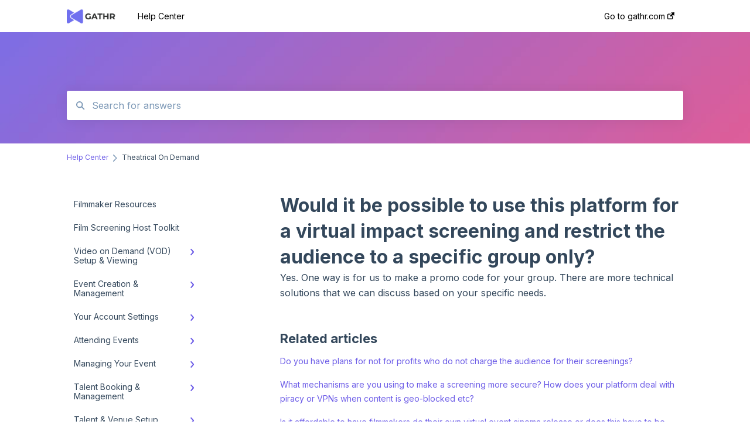

--- FILE ---
content_type: text/html; charset=UTF-8
request_url: https://support.gathr.com/would-it-be-possible-to-use-this-platform-for-a-virtual-impact-screening-and-restrict-the-audience-to-a-specific-group-only
body_size: 8301
content:
<!doctype html><html lang="en"><head>
    
    <meta charset="utf-8">
    
    <title>
      Would it be possible to use this platform for a virtual impact screening and restrict the audience to a specific group only?
    </title>
    
    <meta name="description" content="Would it be possible to use this platform for a virtual impact screening and restrict the audience to a specific group only?">
    <meta name="viewport" content="width=device-width, initial-scale=1">

    
    <meta property="og:description" content="">
    <meta property="og:title" content="Would it be possible to use this platform for a virtual impact screening and restrict the audience to a specific group only?">
    <meta name="twitter:description" content="">
    <meta name="twitter:title" content="Would it be possible to use this platform for a virtual impact screening and restrict the audience to a specific group only?">

    

    
    <link rel="stylesheet" href="/hs/hsstatic/ContentIcons/static-1.198/fontawesome/5.0.10/css/fontawesome-all.min.css">
<style>
a.cta_button{-moz-box-sizing:content-box !important;-webkit-box-sizing:content-box !important;box-sizing:content-box !important;vertical-align:middle}.hs-breadcrumb-menu{list-style-type:none;margin:0px 0px 0px 0px;padding:0px 0px 0px 0px}.hs-breadcrumb-menu-item{float:left;padding:10px 0px 10px 10px}.hs-breadcrumb-menu-divider:before{content:'›';padding-left:10px}.hs-featured-image-link{border:0}.hs-featured-image{float:right;margin:0 0 20px 20px;max-width:50%}@media (max-width: 568px){.hs-featured-image{float:none;margin:0;width:100%;max-width:100%}}.hs-screen-reader-text{clip:rect(1px, 1px, 1px, 1px);height:1px;overflow:hidden;position:absolute !important;width:1px}
</style>

<style>
  @font-face {
    font-family: "Inter";
    font-weight: 400;
    font-style: normal;
    font-display: swap;
    src: url("/_hcms/googlefonts/Inter/regular.woff2") format("woff2"), url("/_hcms/googlefonts/Inter/regular.woff") format("woff");
  }
  @font-face {
    font-family: "Inter";
    font-weight: 700;
    font-style: normal;
    font-display: swap;
    src: url("/_hcms/googlefonts/Inter/700.woff2") format("woff2"), url("/_hcms/googlefonts/Inter/700.woff") format("woff");
  }
</style>

    

    
    <link rel="canonical" href="https://support.gathr.com/would-it-be-possible-to-use-this-platform-for-a-virtual-impact-screening-and-restrict-the-audience-to-a-specific-group-only">


<meta property="og:url" content="https://support.gathr.com/would-it-be-possible-to-use-this-platform-for-a-virtual-impact-screening-and-restrict-the-audience-to-a-specific-group-only">
<meta http-equiv="content-language" content="en">



    
      <link rel="shortcut icon" href="https://support.gathr.com/hubfs/Gathr%20New%20Logo%20-%20Icon%20Purple%20-%20FINAL.png">
    
    <link href="//7052064.fs1.hubspotusercontent-na1.net/hubfs/7052064/hub_generated/template_assets/DEFAULT_ASSET/1767118688459/template_main.css" rel="stylesheet">
    <link href="//7052064.fs1.hubspotusercontent-na1.net/hubfs/7052064/hub_generated/template_assets/DEFAULT_ASSET/1767118684047/template__support-form.min.css" rel="stylesheet">
    <script type="text/javascript" src="//7052064.fs1.hubspotusercontent-na1.net/hubfs/7052064/hub_generated/template_assets/DEFAULT_ASSET/1767118686460/template_kbdom.min.js"></script>
    <style type="text/css" data-preview-theme="true">
      .kb-article, .kb-search__suggestions__article-content, .kb-search-results__description {
        font-family: 'Inter';
      }
      h1, h2, h3, h3 a, h4, h4 a, h5, h6, .kb__text-link, .kb__text-link-small, .kb-header, .kb-sticky-footer,
      .kb-search__suggestions__article-title, .kb-search-results__title,
      #hs_form_target_kb_support_form input.hs-button, #hs_form_target_kb_support_form label, input, select, textarea, #hs_form_target_kb_support_form .hs-field-desc, #hs_form_target_kb_support_form .hs-richtext p {
        font-family: 'Inter';
      }
      a,
      .kb-search__suggestions__breadcrumb,
      .kb-header__nav .kbui-dropdown__link {
        color: #6c5ce7;
      }
      .kb-header,
      .kb-header a,
      .kb-header button.kb-button--link {
        color: #000000;
      }
      .kb-header svg * {
        fill: #000000;
      }
      .kb-search-section {
        background-color: #ffffff;
      }
      .kb-search-section__title {
        color: #ffffff;
      }
      .kb-search-section-with-image {
        background-image: url(https://support.gathr.com/hubfs/Header%20background.jpg);
        background-size: cover;
        color: #ffffff;
        position: relative;
      }
      .kb-search-section-with-gradient {
        background-color: ;
        background-image: linear-gradient(180deg, #ffffff 0%, transparent 97%);
      }
      .kb-mobile-search-section {
        background-color: #6c5ce7;
      }
      .kb-search__suggestions a:hover,
      .kb-search__suggestions a:focus,
      .kb-category-menu li.active > a,
      .kb-category-menu li > a:hover {
        background-color: rgba(108, 92, 231, .1);
      }
      .kb-theme--cards .kb-category-menu li.active > a,
      .kb-theme--cards .kb-category-menu li > a:hover {
        background-color: transparent;
      }
      .kb-breadcrumbs > ol > li > span,
      .kb-breadcrumbs > ol > li > a > span,
      .kb-breadcrumbs > .kb-breadcrumbs__mobile-back a {
        font-family: 'Inter';
      }
      .kb-breadcrumbs__arrow--left * {
        fill: #6c5ce7
      }
      .kb-sidebar .kb-category-menu a,
      .kb-mobile-menu .kb-mobile-menu__current-page,
      .kb-mobile-menu ul > li > a {
        font-family: 'Inter';
      }
      .kb-header__logo img {
        max-height: 50px;
      }
      .kb-footer__logo img {
        max-height: 55px;
      }
      /* SVG SUPPORT */
      .kb-header__logo img[src$=".svg"] {
        height: 50px;
      }
      .kb-footer__logo img[src$=".svg"] {
        height: 55px;
      }
      /* MOBILE STYLES */
      .kb-mobile-menu,
      .kb-mobile-search__bar {
        background-color: #6c5ce7;
      }
      .kb-mobile-menu a,
      .kb-mobile-menu__current-page,
      .kb-mobile-search__input,
      .kb-search--open .kb-mobile-search__input {
        color: #FFFFFF
      }
      .kb-mobile-search__input::-webkit-input-placeholder {
        color: #FFFFFF
      }
      .kb-mobile-search__input::-moz-placeholder {
        color: #FFFFFF
      }
      .kb-mobile-search__input:-ms-input-placeholder {
        color: #FFFFFF
      }
      .kb-mobile-search__input:-moz-placeholder {
        color: #FFFFFF
      }
      .kb-mobile-search__mag * {
        fill: #FFFFFF
      }
      .kb-mobile-menu__arrow *,
      .kb-mobile-search__close * {
        stroke: #FFFFFF
      }
      @media (max-width: 767px) {
        .kb-header__nav {
          background-color: #6c5ce7
        }
        .kb-header,
        .kb-header a {
          color: #FFFFFF;
        }
        .kb-header svg * {
          fill: #FFFFFF;
        }
        .kb-theme--content.kb-page--index .kb-header__nav-toggle svg *,
        .kb-theme--content.kb-page--index .kb-header__nav-close svg *,
        .kb-theme--tiles.kb-page--index .kb-header__nav-toggle svg *,
        .kb-theme--tiles.kb-page--index .kb-header__nav-close svg *,
        .kb-theme--minimal .kb-header__nav-toggle svg *,
        .kb-theme--minimal .kb-header__nav-close svg *,
        .kb-theme--cards .kb-header__nav-toggle svg *,
        .kb-theme--cards .kb-header__nav-close svg *,
        .kb-theme--default .kb-header__nav-toggle svg *,
        .kb-theme--default .kb-header__nav-close svg * {
          fill: #000000;
        }
      }
    </style>
  <meta name="generator" content="HubSpot"></head>
  <body class="kb-theme--cards ">
    <header>
      
      
  

  

  

  <div class="kb-header" data-preview-id="kb-header">
    <div class="kb-header-inner" id="kb-header">
      <div class="kb-header__logo">
        
          <a href="http://gathr.com">
            <img src="https://support.gathr.com/hs-fs/hubfs/gathr_logo_hubspot.png?height=120&amp;name=gathr_logo_hubspot.png" alt="company logo">
          </a>
        
      </div>
      <a class="kb-header__title" href="/">
        Help Center
      </a>
      <nav id="kb-header__nav" class="kb-header__nav" role="navigation">
        <ul>
          
          
            
<li class="kb-header__company-website-link">
  <a href="https://gathr.com" target="_blank" rel="noopener">
    Go to gathr.com
    <svg width="12" height="12" xmlns="http://www.w3.org/2000/svg">
      <path d="M8.11 10.223V7.0472l1.308-1.3077v4.4835c0 .9323-.7628 1.6952-1.6953 1.6952H1.6952C.7628 11.9182 0 11.1553 0 10.223V4.1955C0 3.2628.7628 2.5 1.6952 2.5h4.4833L4.8707 3.8082H1.6952c-.2099 0-.3872.1771-.3872.3873v6.0275c0 .2098.1773.387.3872.387h6.0275c.21 0 .3873-.1772.3873-.387zM5.9428.4417L12.0137 0l-.442 6.0708L9.6368 4.136 6.0925 7.68 4.3333 5.9207l3.544-3.5442L5.9428.4417z" fill="#6c5ce7" />
    </svg>
  </a>
</li>

          
          
          
          
        </ul>
      </nav>
      
      <div class="kb-header__nav-controls-container">
        <button id="kb-header__close-target" class="kb-header__nav-close" role="button" aria-label="Close main navigation menu" aria-controls="kb-header__nav kb-header__langs-nav">
          <span class="kb-icon close" aria-hidden="true">
            <svg width="16" height="17" xmlns="http://www.w3.org/2000/svg">
              <g fill="#2D3E50" fill-rule="nonzero">
                <path d="M15.07107 1.42893c.59587.59588.88893 1.23239.0505 2.07081L2.99975 15.62158c-.83842.83842-1.48089.5394-2.0708-.05051C.33305 14.97519.04 14.33868.87841 13.50026L13.00026 1.37842c.83842-.83842 1.48089-.5394 2.0708.05051z" />
                <path d="M15.07107 15.57107c-.59588.59587-1.23239.88893-2.07081.0505L.87842 3.49975C.04 2.66132.33902 2.01885.92893 1.42894 1.52481.83305 2.16132.54 2.99974 1.37841l12.12184 12.12184c.83842.83842.5394 1.48089-.05051 2.0708z" />
              </g>
            </svg>
          </span>
        </button>
        
        <button id="kb-header__main-nav-target" class="kb-header__nav-toggle" role="button" aria-label="Open main navigation menu" aria-controls="kb-header__nav">
          <span class="kb-icon menu">
            <svg width="25" height="17" xmlns="http://www.w3.org/2000/svg">
              <g fill="#2D3E50" fill-rule="nonzero">
                <path d="M24.56897 2.295c0 .85-.2931 1.513-1.72414 1.513H2.15517C.72414 3.808.43103 3.1365.43103 2.295c0-.85.2931-1.513 1.72414-1.513h20.68966c1.43103 0 1.72414.6715 1.72414 1.513zM24.56897 8.8315c0 .85-.2931 1.513-1.72414 1.513H2.15517c-1.43103 0-1.72414-.6715-1.72414-1.513 0-.85.2931-1.513 1.72414-1.513h20.68966c1.43103 0 1.72414.6715 1.72414 1.513zM24.56897 15.3595c0 .85-.2931 1.513-1.72414 1.513H2.15517c-1.43103 0-1.72414-.6715-1.72414-1.513 0-.85.2931-1.513 1.72414-1.513h20.68966c1.43103 0 1.72414.6715 1.72414 1.513z" />
              </g>
            </svg>
          </span>
        </button>
    </div>
    </div>
  </div>
  <!-- Mobile Menu -->
  <div class="kb-mobile-search-section">
    <div class="kb-mobile-header">
      <div class="kb-mobile-menu">
        <div class="kb-mobile-menu__current-page">
          
            
              
            
          
            
              
            
          
            
              
            
          
            
              
            
          
            
              
            
          
            
              
            
          
            
              
            
          
            
              
            
          
            
              
            
          
            
              
            
          
            
              
            
          
            
              
              Theatrical On Demand
              
            
          
            
              
            
          
            
              
            
          
            
              
            
          
            
              
            
          
            
              
            
          
          <svg class="kb-mobile-menu__arrow" width="12" height="7" xmlns="http://www.w3.org/2000/svg">
            <path d="M10.6817 1.6816l-4.5364 4-4.5364-3.9315" stroke="#00A38D" stroke-width="2" fill="none" fill-rule="evenodd" stroke-linecap="round" stroke-linejoin="round" />
          </svg>
        </div>
        <ul>
          
          <li>
            
            
            <a href="/filmmaker-resources">
              Filmmaker Resources
            </a>
            <ul>
              
            </ul>
          </li>
          
          <li>
            
            
            <a href="/film-screening-host-toolkit">
              Film Screening Host Toolkit
            </a>
            <ul>
              
            </ul>
          </li>
          
          <li>
            
            
            <a href="/video-on-demand-vod-setup-viewing">
              Video on Demand (VOD) Setup &amp; Viewing
            </a>
            <ul>
              
              
              
              <li>
                <a href="/video-on-demand-vod-setup-viewing#watching-a-vod">
                  Watching a VOD
                </a>
              </li>
              
              
              
              <li>
                <a href="/video-on-demand-vod-setup-viewing#creating-a-vod">
                  Creating a VOD
                </a>
              </li>
              
            </ul>
          </li>
          
          <li>
            
            
            <a href="/event-creation-management">
              Event Creation &amp; Management
            </a>
            <ul>
              
              
              
              <li>
                <a href="/event-creation-management#payments-and-fees">
                  Payments and Fees
                </a>
              </li>
              
              
              
              <li>
                <a href="/event-creation-management#why-gathr">
                  Why Gathr?
                </a>
              </li>
              
              
              
              <li>
                <a href="/event-creation-management#fundraising">
                  Fundraising
                </a>
              </li>
              
              
              
              <li>
                <a href="/event-creation-management#policies-misc">
                  Policies &amp; Misc
                </a>
              </li>
              
              
              
              <li>
                <a href="/event-creation-management#marketing-pr">
                  Marketing &amp; PR
                </a>
              </li>
              
            </ul>
          </li>
          
          <li>
            
            
            <a href="/your-account-settings">
              Your Account Settings
            </a>
            <ul>
              
              
              
              <li>
                <a href="/your-account-settings#account-settings">
                  Account Settings
                </a>
              </li>
              
              
              
              <li>
                <a href="/your-account-settings#profile-preferences">
                  Profile Preferences
                </a>
              </li>
              
              
              
              <li>
                <a href="/your-account-settings#managing-profiles">
                  Managing Profiles
                </a>
              </li>
              
              
              
              <li>
                <a href="/your-account-settings#booking-preferences">
                  Booking Preferences
                </a>
              </li>
              
            </ul>
          </li>
          
          <li>
            
            
            <a href="/attending-events">
              Attending Events
            </a>
            <ul>
              
              
              
              <li>
                <a href="/attending-events#ticket-holders">
                  Ticket Holders
                </a>
              </li>
              
            </ul>
          </li>
          
          <li>
            
            
            <a href="/managing-your-event">
              Managing Your Event
            </a>
            <ul>
              
              
              
              <li>
                <a href="/managing-your-event#virtual-event-settings">
                  Virtual Event Settings
                </a>
              </li>
              
              
              
              <li>
                <a href="/managing-your-event#event-creation">
                  Event Creation
                </a>
              </li>
              
              
              
              <li>
                <a href="/managing-your-event#about-events">
                  About Events
                </a>
              </li>
              
              
              
              <li>
                <a href="/managing-your-event#event-page-management">
                  Event Page Management
                </a>
              </li>
              
              
              
              <li>
                <a href="/managing-your-event#cancellations">
                  Cancellations
                </a>
              </li>
              
              
              
              <li>
                <a href="/managing-your-event#event-marketing">
                  Event Marketing
                </a>
              </li>
              
            </ul>
          </li>
          
          <li>
            
            
            <a href="/talent-booking-management">
              Talent Booking &amp; Management
            </a>
            <ul>
              
              
              
              <li>
                <a href="/talent-booking-management#booking-talent">
                  Booking Talent
                </a>
              </li>
              
              
              
              <li>
                <a href="/talent-booking-management#booking-faq">
                  Booking FAQ
                </a>
              </li>
              
              
              
              <li>
                <a href="/talent-booking-management#about-bookings">
                  About Bookings
                </a>
              </li>
              
              
              
              <li>
                <a href="/talent-booking-management#manage-your-bookings">
                  Manage Your Bookings
                </a>
              </li>
              
            </ul>
          </li>
          
          <li>
            
            
            <a href="/talent-venue-setup">
              Talent &amp; Venue Setup
            </a>
            <ul>
              
              
              
              <li>
                <a href="/talent-venue-setup#profiles">
                  Profiles
                </a>
              </li>
              
              
              
              <li>
                <a href="/talent-venue-setup#marketing-pr">
                  Marketing &amp; PR
                </a>
              </li>
              
              
              
              <li>
                <a href="/talent-venue-setup#offerings">
                  Offerings
                </a>
              </li>
              
            </ul>
          </li>
          
          <li>
            
            
            <a href="/policies-payments-communication">
              Policies, Payments, &amp; Communication
            </a>
            <ul>
              
              
              
              <li>
                <a href="/policies-payments-communication#transactions-payments">
                  Transactions &amp; Payments
                </a>
              </li>
              
              
              
              <li>
                <a href="/policies-payments-communication#communication">
                  Communication
                </a>
              </li>
              
              
              
              <li>
                <a href="/policies-payments-communication#off-platform-policy">
                  Off-Platform Policy
                </a>
              </li>
              
            </ul>
          </li>
          
          <li>
            
            
            <a href="/host-profile-resources">
              Host Profile Resources
            </a>
            <ul>
              
              
              
              <li>
                <a href="/host-profile-resources#marketing-pr">
                  Marketing &amp; PR
                </a>
              </li>
              
              
              
              <li>
                <a href="/host-profile-resources#general">
                  General
                </a>
              </li>
              
            </ul>
          </li>
          
          <li class="active open">
            
            
            <a href="/theatrical-on-demand">
              Theatrical On Demand
            </a>
            <ul>
              
            </ul>
          </li>
          
          <li>
            
            
            <a href="/gathr-at-home">
              Gathr At Home™
            </a>
            <ul>
              
            </ul>
          </li>
          
          <li>
            
            
            <a href="/coming-soon">
              Coming Soon
            </a>
            <ul>
              
            </ul>
          </li>
          
          <li>
            
            
            <a href="/features">
              Features
            </a>
            <ul>
              
            </ul>
          </li>
          
          <li>
            
            
            <a href="/zoom">
              Zoom
            </a>
            <ul>
              
            </ul>
          </li>
          
          <li>
            
            
            <a href="/events-on-demand">
              Events On Demand™
            </a>
            <ul>
              
            </ul>
          </li>
          
        </ul>
      </div>
      <div class="kb-mobile-search kb-search" kb-language-tag="en" kb-group-id="46076702383">
        <div class="kb-mobile-search__placeholder"></div>
        <div class="kb-mobile-search__box">
          <div class="kb-mobile-search__bar">
            <svg class="kb-mobile-search__mag" width="15" height="15" xmlns="http://www.w3.org/2000/svg">
              <path d="M14.02 12.672l-3.64-3.64a5.687 5.687 0 0 0 1.06-3.312A5.726 5.726 0 0 0 5.72 0 5.726 5.726 0 0 0 0 5.72a5.726 5.726 0 0 0 5.72 5.72 5.687 5.687 0 0 0 3.311-1.06l3.641 3.64a.95.95 0 0 0 1.348 0 .953.953 0 0 0 0-1.348zm-8.3-3.139a3.813 3.813 0 1 1 0-7.626 3.813 3.813 0 0 1 0 7.626z" fill="#4A4A4A" fill-rule="evenodd" />
            </svg>
            <form action="/kb-search-results">
              <input type="text" class="kb-mobile-search__input kb-search__input" name="term" autocomplete="off" placeholder="Search for answers">
              <input type="hidden" name="ref" value="63214871974">
            </form>
            <svg class="kb-mobile-search__close" width="14" height="14" xmlns="http://www.w3.org/2000/svg">
              <g stroke="#4A4A4A" stroke-width="2" fill="none" fill-rule="evenodd" stroke-linecap="round" stroke-linejoin="round">
                <path d="M1 12.314L12.314 1M12.314 12.314L1 1" />
              </g>
            </svg>
          </div>
          <ul class="kb-search__suggestions"></ul>
        </div>
      </div>
    </div>
  </div>

  <script>
    kbDom.whenReady(function() {
          // Mobile Nav Menu
          var mobileToggle = function() {
            var navMenuOpen = document.getElementById('kb-header__main-nav-target');
            var langNavOpen = document.getElementById('kb-header__langs-nav-target');
            var navClose = document.getElementById('kb-header__close-target');

            navMenuOpen.addEventListener('click',function() {
              document.body.classList.toggle('kb-header__main-nav-open');
            });

            if (langNavOpen) {
            langNavOpen.addEventListener('click',function() {
              document.body.classList.toggle('kb-header__lang-nav-open');
            });
            }

            navClose.addEventListener('click',function() {
              document.body.classList.remove('kb-header__main-nav-open');
              document.body.classList.remove('kb-header__lang-nav-open');
            });

          };
          window.addEventListener('click', mobileToggle);
          mobileToggle();

      kbDom.initDropdown(document.querySelector('[data-kbui-dropdown-contents="lang-switcher"]'))

      // Mobile Cat Menu
      document.querySelector('.kb-mobile-menu__current-page').addEventListener('click',function() {
        document.querySelector('.kb-mobile-header').classList.toggle('menu-open');
      });
      document.querySelector('.kb-mobile-search__mag').addEventListener('click',function() {
        document.querySelector('.kb-mobile-header').classList.toggle('search-open');
        if (document.querySelector('.kb-mobile-header').classList.contains('search-open')) {
          document.querySelector('.kb-mobile-search__input').focus();
        }
      });
      document.querySelector('.kb-mobile-search__close').addEventListener('click',function() {
        document.querySelector('.kb-mobile-header').classList.remove('search-open');
      });
    });
  </script>
      
<div class="kb-search-section kb-search-section--narrow kb-search-section-with-image  ">
  <div class="kb-search-section__content content-container">
    <div class="kb-search" kb-language-tag="en" kb-group-id="46076702383">
      <div class="kb-search__placeholder"></div>
      <div class="kb-search__box">
        <div class="kb-search__bar">
          <svg class="kb-search__mag" width="15" height="15" xmlns="http://www.w3.org/2000/svg">
            <path d="M14.02 12.672l-3.64-3.64a5.687 5.687 0 0 0 1.06-3.312A5.726 5.726 0 0 0 5.72 0 5.726 5.726 0 0 0 0 5.72a5.726 5.726 0 0 0 5.72 5.72 5.687 5.687 0 0 0 3.311-1.06l3.641 3.64a.95.95 0 0 0 1.348 0 .953.953 0 0 0 0-1.348zm-8.3-3.139a3.813 3.813 0 1 1 0-7.626 3.813 3.813 0 0 1 0 7.626z" fill="#4A4A4A" fill-rule="evenodd" />
          </svg>
          <form action="/kb-search-results">
            <input type="text" class="kb-search__input" name="term" autocomplete="off" placeholder="Search for answers" required>
          </form>
          <svg class="kb-search__close" width="14" height="14" xmlns="http://www.w3.org/2000/svg">
            <g stroke="#4A4A4A" stroke-width="2" fill="none" fill-rule="evenodd" stroke-linecap="round" stroke-linejoin="round">
              <path d="M1 12.314L12.314 1M12.314 12.314L1 1" />
            </g>
          </svg>
        </div>
        <ul class="kb-search__suggestions"></ul>
      </div>
    </div>
  </div>
</div>
      
    </header>
    <main data-preview-id="kb-article-main">
      
<div class="content-container-outer">
  <div class="content-container">
    
<div class="kb-breadcrumbs">
  <div class="kb-breadcrumbs__mobile-back">
    <svg class="kb-breadcrumbs__arrow kb-breadcrumbs__arrow--left" width="7" height="12" xmlns="http://www.w3.org/2000/svg">
      <path d="M.055 5.7194c.018-.045.0518-.0835.0795-.125.0166-.0255.0322-.052.0489-.0775.007-.011.0116-.024.0216-.034L5.2426.2328c.2877-.3.7662-.3115 1.0685-.026a.7468.7468 0 0 1 .0262 1.0605L1.7954 6l4.5419 4.733a.7462.7462 0 0 1-.0262 1.0601.7563.7563 0 0 1-.5214.207.7568.7568 0 0 1-.547-.2325L.205 6.5174c-.01-.0105-.0146-.023-.0216-.0345-.0167-.025-.0323-.0515-.0489-.077-.0277-.0415-.0615-.08-.0796-.125-.0186-.0455-.0222-.0935-.0312-.141C.0147 6.0934 0 6.0474 0 5.9999c0-.047.0146-.093.0237-.1395.009-.0475.0126-.096.0312-.141" fill="#7C98B6" fill-rule="evenodd" />
    </svg>
    <a href="/">Back to home</a>
  </div>
  <ol itemscope itemtype="http://schema.org/BreadcrumbList">
    <li itemprop="itemListElement" itemscope itemtype="http://schema.org/ListItem">
      <a itemprop="item" href="/">
        <span itemprop="name">Help Center</span>
      </a>
      <meta itemprop="position" content="1">
    </li>
    
      
        
      
        
      
        
      
        
      
        
      
        
      
        
      
        
      
        
      
        
      
        
      
        
          <svg class="kb-breadcrumbs__arrow kb-breadcrumbs__arrow--right" width="7" height="12" xmlns="http://www.w3.org/2000/svg">
            <path d="M6.4905 5.7194c-.018-.045-.0518-.0835-.0795-.125-.0167-.0255-.0323-.052-.049-.0775-.007-.011-.0115-.024-.0216-.034L1.3028.2328c-.2876-.3-.7662-.3115-1.0684-.026a.7468.7468 0 0 0-.0262 1.0605L4.75 6l-4.542 4.733a.7462.7462 0 0 0 .0263 1.0601.7563.7563 0 0 0 .5213.207.7568.7568 0 0 0 .5471-.2325l5.0376-5.2501c.0101-.0105.0146-.023.0217-.0345.0166-.025.0322-.0515.0489-.077.0277-.0415.0614-.08.0795-.125.0187-.0455.0222-.0935.0313-.141.009-.0465.0237-.0925.0237-.14 0-.047-.0147-.093-.0237-.1395-.009-.0475-.0126-.096-.0313-.141" fill="#7C98B6" fill-rule="evenodd" />
          </svg>
          <li itemprop="itemListElement" itemscope itemtype="http://schema.org/ListItem">
            
              <span itemprop="name">Theatrical On Demand</span>
            
            <meta itemprop="position" content="2">
          </li>
          
        
      
        
      
        
      
        
      
        
      
        
      
    
  </ol>
</div>
    <div class="main-body">
      <div class="kb-sidebar">
        
<div class="kb-category-menu">
  <ul>
    
    <li>
        
        
      <a href="/filmmaker-resources">
        <div class="kb-category-menu-option" data-id="190409605196">
          <span class="kb-category-menu-option__color-bar" style="background-color: #6c5ce7;"></span>
          Filmmaker Resources
        </div>
        
      </a>
      <ul>
        
      </ul>
    </li>
    
    <li>
        
        
      <a href="/film-screening-host-toolkit">
        <div class="kb-category-menu-option" data-id="190409495657">
          <span class="kb-category-menu-option__color-bar" style="background-color: #6c5ce7;"></span>
          Film Screening Host Toolkit
        </div>
        
      </a>
      <ul>
        
      </ul>
    </li>
    
    <li>
        
        
      <a href="/video-on-demand-vod-setup-viewing">
        <div class="kb-category-menu-option" data-id="81666710601">
          <span class="kb-category-menu-option__color-bar" style="background-color: #6c5ce7;"></span>
          Video on Demand (VOD) Setup &amp; Viewing
        </div>
        
        <div>
          <svg width="12" height="7" xmlns="http://www.w3.org/2000/svg">
            <path d="M10.6817 1.6816l-4.5364 4-4.5364-3.9315" stroke="#6c5ce7" stroke-width="2" fill="none" fill-rule="evenodd" stroke-linecap="round" stroke-linejoin="round" />
          </svg>
        </div>
        
      </a>
      <ul>
        
        <li data-id="190413248109">
          
          
          <a href="/video-on-demand-vod-setup-viewing#watching-a-vod">
            <span class="kb-category-menu-option__color-bar" style="background-color: #6c5ce7;"></span>
            Watching a VOD
          </a>
        </li>
        
        <li data-id="190413249055">
          
          
          <a href="/video-on-demand-vod-setup-viewing#creating-a-vod">
            <span class="kb-category-menu-option__color-bar" style="background-color: #6c5ce7;"></span>
            Creating a VOD
          </a>
        </li>
        
      </ul>
    </li>
    
    <li>
        
        
      <a href="/event-creation-management">
        <div class="kb-category-menu-option" data-id="49804528656">
          <span class="kb-category-menu-option__color-bar" style="background-color: #6c5ce7;"></span>
          Event Creation &amp; Management
        </div>
        
        <div>
          <svg width="12" height="7" xmlns="http://www.w3.org/2000/svg">
            <path d="M10.6817 1.6816l-4.5364 4-4.5364-3.9315" stroke="#6c5ce7" stroke-width="2" fill="none" fill-rule="evenodd" stroke-linecap="round" stroke-linejoin="round" />
          </svg>
        </div>
        
      </a>
      <ul>
        
        <li data-id="49804528662">
          
          
          <a href="/event-creation-management#payments-and-fees">
            <span class="kb-category-menu-option__color-bar" style="background-color: #6c5ce7;"></span>
            Payments and Fees
          </a>
        </li>
        
        <li data-id="49804528682">
          
          
          <a href="/event-creation-management#why-gathr">
            <span class="kb-category-menu-option__color-bar" style="background-color: #6c5ce7;"></span>
            Why Gathr?
          </a>
        </li>
        
        <li data-id="49809829524">
          
          
          <a href="/event-creation-management#fundraising">
            <span class="kb-category-menu-option__color-bar" style="background-color: #6c5ce7;"></span>
            Fundraising
          </a>
        </li>
        
        <li data-id="49809829549">
          
          
          <a href="/event-creation-management#policies-misc">
            <span class="kb-category-menu-option__color-bar" style="background-color: #6c5ce7;"></span>
            Policies &amp; Misc
          </a>
        </li>
        
        <li data-id="49804528722">
          
          
          <a href="/event-creation-management#marketing-pr">
            <span class="kb-category-menu-option__color-bar" style="background-color: #6c5ce7;"></span>
            Marketing &amp; PR
          </a>
        </li>
        
      </ul>
    </li>
    
    <li>
        
        
      <a href="/your-account-settings">
        <div class="kb-category-menu-option" data-id="49804528664">
          <span class="kb-category-menu-option__color-bar" style="background-color: #6c5ce7;"></span>
          Your Account Settings
        </div>
        
        <div>
          <svg width="12" height="7" xmlns="http://www.w3.org/2000/svg">
            <path d="M10.6817 1.6816l-4.5364 4-4.5364-3.9315" stroke="#6c5ce7" stroke-width="2" fill="none" fill-rule="evenodd" stroke-linecap="round" stroke-linejoin="round" />
          </svg>
        </div>
        
      </a>
      <ul>
        
        <li data-id="49804528718">
          
          
          <a href="/your-account-settings#account-settings">
            <span class="kb-category-menu-option__color-bar" style="background-color: #6c5ce7;"></span>
            Account Settings
          </a>
        </li>
        
        <li data-id="49804528666">
          
          
          <a href="/your-account-settings#profile-preferences">
            <span class="kb-category-menu-option__color-bar" style="background-color: #6c5ce7;"></span>
            Profile Preferences
          </a>
        </li>
        
        <li data-id="49804528907">
          
          
          <a href="/your-account-settings#managing-profiles">
            <span class="kb-category-menu-option__color-bar" style="background-color: #6c5ce7;"></span>
            Managing Profiles
          </a>
        </li>
        
        <li data-id="49809860409">
          
          
          <a href="/your-account-settings#booking-preferences">
            <span class="kb-category-menu-option__color-bar" style="background-color: #6c5ce7;"></span>
            Booking Preferences
          </a>
        </li>
        
      </ul>
    </li>
    
    <li>
        
        
      <a href="/attending-events">
        <div class="kb-category-menu-option" data-id="49731211869">
          <span class="kb-category-menu-option__color-bar" style="background-color: #6c5ce7;"></span>
          Attending Events
        </div>
        
        <div>
          <svg width="12" height="7" xmlns="http://www.w3.org/2000/svg">
            <path d="M10.6817 1.6816l-4.5364 4-4.5364-3.9315" stroke="#6c5ce7" stroke-width="2" fill="none" fill-rule="evenodd" stroke-linecap="round" stroke-linejoin="round" />
          </svg>
        </div>
        
      </a>
      <ul>
        
        <li data-id="49809860407">
          
          
          <a href="/attending-events#ticket-holders">
            <span class="kb-category-menu-option__color-bar" style="background-color: #6c5ce7;"></span>
            Ticket Holders
          </a>
        </li>
        
      </ul>
    </li>
    
    <li>
        
        
      <a href="/managing-your-event">
        <div class="kb-category-menu-option" data-id="49728686179">
          <span class="kb-category-menu-option__color-bar" style="background-color: #6c5ce7;"></span>
          Managing Your Event
        </div>
        
        <div>
          <svg width="12" height="7" xmlns="http://www.w3.org/2000/svg">
            <path d="M10.6817 1.6816l-4.5364 4-4.5364-3.9315" stroke="#6c5ce7" stroke-width="2" fill="none" fill-rule="evenodd" stroke-linecap="round" stroke-linejoin="round" />
          </svg>
        </div>
        
      </a>
      <ul>
        
        <li data-id="49804528658">
          
          
          <a href="/managing-your-event#virtual-event-settings">
            <span class="kb-category-menu-option__color-bar" style="background-color: #6c5ce7;"></span>
            Virtual Event Settings
          </a>
        </li>
        
        <li data-id="49804528670">
          
          
          <a href="/managing-your-event#event-creation">
            <span class="kb-category-menu-option__color-bar" style="background-color: #6c5ce7;"></span>
            Event Creation
          </a>
        </li>
        
        <li data-id="49804528674">
          
          
          <a href="/managing-your-event#about-events">
            <span class="kb-category-menu-option__color-bar" style="background-color: #6c5ce7;"></span>
            About Events
          </a>
        </li>
        
        <li data-id="49804528680">
          
          
          <a href="/managing-your-event#event-page-management">
            <span class="kb-category-menu-option__color-bar" style="background-color: #6c5ce7;"></span>
            Event Page Management
          </a>
        </li>
        
        <li data-id="49809829446">
          
          
          <a href="/managing-your-event#cancellations">
            <span class="kb-category-menu-option__color-bar" style="background-color: #6c5ce7;"></span>
            Cancellations
          </a>
        </li>
        
        <li data-id="49809860443">
          
          
          <a href="/managing-your-event#event-marketing">
            <span class="kb-category-menu-option__color-bar" style="background-color: #6c5ce7;"></span>
            Event Marketing
          </a>
        </li>
        
      </ul>
    </li>
    
    <li>
        
        
      <a href="/talent-booking-management">
        <div class="kb-category-menu-option" data-id="49809829442">
          <span class="kb-category-menu-option__color-bar" style="background-color: #6c5ce7;"></span>
          Talent Booking &amp; Management
        </div>
        
        <div>
          <svg width="12" height="7" xmlns="http://www.w3.org/2000/svg">
            <path d="M10.6817 1.6816l-4.5364 4-4.5364-3.9315" stroke="#6c5ce7" stroke-width="2" fill="none" fill-rule="evenodd" stroke-linecap="round" stroke-linejoin="round" />
          </svg>
        </div>
        
      </a>
      <ul>
        
        <li data-id="49804528660">
          
          
          <a href="/talent-booking-management#booking-talent">
            <span class="kb-category-menu-option__color-bar" style="background-color: #6c5ce7;"></span>
            Booking Talent
          </a>
        </li>
        
        <li data-id="49804528724">
          
          
          <a href="/talent-booking-management#booking-faq">
            <span class="kb-category-menu-option__color-bar" style="background-color: #6c5ce7;"></span>
            Booking FAQ
          </a>
        </li>
        
        <li data-id="49809860405">
          
          
          <a href="/talent-booking-management#about-bookings">
            <span class="kb-category-menu-option__color-bar" style="background-color: #6c5ce7;"></span>
            About Bookings
          </a>
        </li>
        
        <li data-id="49809860446">
          
          
          <a href="/talent-booking-management#manage-your-bookings">
            <span class="kb-category-menu-option__color-bar" style="background-color: #6c5ce7;"></span>
            Manage Your Bookings
          </a>
        </li>
        
      </ul>
    </li>
    
    <li>
        
        
      <a href="/talent-venue-setup">
        <div class="kb-category-menu-option" data-id="49804528668">
          <span class="kb-category-menu-option__color-bar" style="background-color: #6c5ce7;"></span>
          Talent &amp; Venue Setup
        </div>
        
        <div>
          <svg width="12" height="7" xmlns="http://www.w3.org/2000/svg">
            <path d="M10.6817 1.6816l-4.5364 4-4.5364-3.9315" stroke="#6c5ce7" stroke-width="2" fill="none" fill-rule="evenodd" stroke-linecap="round" stroke-linejoin="round" />
          </svg>
        </div>
        
      </a>
      <ul>
        
        <li data-id="49804528672">
          
          
          <a href="/talent-venue-setup#profiles">
            <span class="kb-category-menu-option__color-bar" style="background-color: #6c5ce7;"></span>
            Profiles
          </a>
        </li>
        
        <li data-id="49804528685">
          
          
          <a href="/talent-venue-setup#marketing-pr">
            <span class="kb-category-menu-option__color-bar" style="background-color: #6c5ce7;"></span>
            Marketing &amp; PR
          </a>
        </li>
        
        <li data-id="49809829680">
          
          
          <a href="/talent-venue-setup#offerings">
            <span class="kb-category-menu-option__color-bar" style="background-color: #6c5ce7;"></span>
            Offerings
          </a>
        </li>
        
      </ul>
    </li>
    
    <li>
        
        
      <a href="/policies-payments-communication">
        <div class="kb-category-menu-option" data-id="49804528684">
          <span class="kb-category-menu-option__color-bar" style="background-color: #6c5ce7;"></span>
          Policies, Payments, &amp; Communication
        </div>
        
        <div>
          <svg width="12" height="7" xmlns="http://www.w3.org/2000/svg">
            <path d="M10.6817 1.6816l-4.5364 4-4.5364-3.9315" stroke="#6c5ce7" stroke-width="2" fill="none" fill-rule="evenodd" stroke-linecap="round" stroke-linejoin="round" />
          </svg>
        </div>
        
      </a>
      <ul>
        
        <li data-id="49809860440">
          
          
          <a href="/policies-payments-communication#transactions-payments">
            <span class="kb-category-menu-option__color-bar" style="background-color: #6c5ce7;"></span>
            Transactions &amp; Payments
          </a>
        </li>
        
        <li data-id="49809874764">
          
          
          <a href="/policies-payments-communication#communication">
            <span class="kb-category-menu-option__color-bar" style="background-color: #6c5ce7;"></span>
            Communication
          </a>
        </li>
        
        <li data-id="161298799713">
          
          
          <a href="/policies-payments-communication#off-platform-policy">
            <span class="kb-category-menu-option__color-bar" style="background-color: #6c5ce7;"></span>
            Off-Platform Policy
          </a>
        </li>
        
      </ul>
    </li>
    
    <li>
        
        
      <a href="/host-profile-resources">
        <div class="kb-category-menu-option" data-id="49809829526">
          <span class="kb-category-menu-option__color-bar" style="background-color: #6c5ce7;"></span>
          Host Profile Resources
        </div>
        
        <div>
          <svg width="12" height="7" xmlns="http://www.w3.org/2000/svg">
            <path d="M10.6817 1.6816l-4.5364 4-4.5364-3.9315" stroke="#6c5ce7" stroke-width="2" fill="none" fill-rule="evenodd" stroke-linecap="round" stroke-linejoin="round" />
          </svg>
        </div>
        
      </a>
      <ul>
        
        <li data-id="49804528720">
          
          
          <a href="/host-profile-resources#marketing-pr">
            <span class="kb-category-menu-option__color-bar" style="background-color: #6c5ce7;"></span>
            Marketing &amp; PR
          </a>
        </li>
        
        <li data-id="49804528726">
          
          
          <a href="/host-profile-resources#general">
            <span class="kb-category-menu-option__color-bar" style="background-color: #6c5ce7;"></span>
            General
          </a>
        </li>
        
      </ul>
    </li>
    
    <li class="open">
        
        
      <a href="/theatrical-on-demand">
        <div class="kb-category-menu-option" data-id="63213963784">
          <span class="kb-category-menu-option__color-bar" style="background-color: #6c5ce7;"></span>
          Theatrical On Demand
        </div>
        
      </a>
      <ul>
        
      </ul>
    </li>
    
    <li>
        
        
      <a href="/gathr-at-home">
        <div class="kb-category-menu-option" data-id="63213963853">
          <span class="kb-category-menu-option__color-bar" style="background-color: #6c5ce7;"></span>
          Gathr At Home™
        </div>
        
      </a>
      <ul>
        
      </ul>
    </li>
    
    <li>
        
        
      <a href="/coming-soon">
        <div class="kb-category-menu-option" data-id="64102695695">
          <span class="kb-category-menu-option__color-bar" style="background-color: #6c5ce7;"></span>
          Coming Soon
        </div>
        
      </a>
      <ul>
        
      </ul>
    </li>
    
    <li>
        
        
      <a href="/features">
        <div class="kb-category-menu-option" data-id="69504908873">
          <span class="kb-category-menu-option__color-bar" style="background-color: #6c5ce7;"></span>
          Features
        </div>
        
      </a>
      <ul>
        
      </ul>
    </li>
    
    <li>
        
        
      <a href="/zoom">
        <div class="kb-category-menu-option" data-id="71979321761">
          <span class="kb-category-menu-option__color-bar" style="background-color: #6c5ce7;"></span>
          Zoom
        </div>
        
      </a>
      <ul>
        
      </ul>
    </li>
    
    <li>
        
        
      <a href="/events-on-demand">
        <div class="kb-category-menu-option" data-id="74481839419">
          <span class="kb-category-menu-option__color-bar" style="background-color: #6c5ce7;"></span>
          Events On Demand™
        </div>
        
      </a>
      <ul>
        
      </ul>
    </li>
    
  </ul>
</div>

<script>
  kbDom.whenReady(function() {
    document.querySelectorAll('.kb-category-menu svg').forEach(function(el) {
      el.addEventListener('click', function(e) {
        e.preventDefault();
        var li = kbDom.closest('li', this);
        if (li) {
          li.classList.toggle('open');
        }
      });
    })
  })
</script>
      </div>
      <div class="kb-content">
        



<div class="kb-article tinymce-content">
  <h1><span id="hs_cos_wrapper_name" class="hs_cos_wrapper hs_cos_wrapper_meta_field hs_cos_wrapper_type_text" style="" data-hs-cos-general-type="meta_field" data-hs-cos-type="text">Would it be possible to use this platform for a virtual impact screening and restrict the audience to a specific group only?</span></h1>
   Yes. One way is for us to make a promo code for your group. There are more technical solutions that we can discuss based on your specific needs.
</div>

<script>
  kbDom.whenReady(function() {
    var smoothScroll = new smoothAnchorsScrolling();

    var articleSmoothScrolling = function() {
      function scrollToAnchor(state) {
        const anchorId = (state && state.anchorId) || null;
        if (!anchorId) {
          return;
        }
        var anchor = document.querySelector(
          '[id="' + anchorId.substring(1) + '"][data-hs-anchor="true"]'
        );
        smoothScroll.scrollTo(anchor);
      }

      document
        .querySelectorAll('a[href^="#"][rel*="noopener"]')
        .forEach(function(link) {
          // Adding the handler to the click event on each anchor link
          link.addEventListener('click', function(e) {
            e.preventDefault();
            var node = e.currentTarget;
            var targetAnchorId = decodeURI(node.hash);
            var state = { anchorId: targetAnchorId };

            scrollToAnchor(state);
            history.pushState(state, null, node.href);
          });
        });

      window.addEventListener('popstate', function(e) {
        if (e.state !== undefined) {
          scrollToAnchor(e.state);
        }
      });

      (function() {
        var targetAnchorId = decodeURI(window.location.hash);
        var initialState = {
          anchorId: targetAnchorId,
        };
        if (targetAnchorId) {
          setTimeout(function() {
            scrollToAnchor(initialState);
          }, 1);
        }
        history.pushState(initialState, null, '');
      })();
    };

    window.addEventListener('load', function(e) {
      articleSmoothScrolling();
    });
  });
</script>
        <div id="ka-feedback-form-container" portal-id="9299042" article-id="63214871974" knowledge-base-id="46076702383" article-language-tag="en" ungated-for-multi-language="true" enviro="prod" feedback-hubapi-domain="feedback.hubapi.com" js-feedback-domain="js.hubspotfeedback.com">
  <div id="ka-feedback-form"></div>
  <link rel="stylesheet" href="https://js.hubspotfeedback.com/feedbackknowledge.css">
  <script type="text/javascript" src="https://js.hubspotfeedback.com/feedbackknowledge.js"></script>
</div>
        

<div id="kb-related-articles-container" portal-id="9299042" knowledge-base-id="46076702383" article-id="63214871974" article-language="en" heading="Related articles" enviro="prod" public-hubapi-domain="public.hubapi.com">
  
    <div id="kb-related-articles"></div>
    <link rel="stylesheet" href="https://js.hubspotfeedback.com/relatedarticles.css">
    <script type="text/javascript" src="https://js.hubspotfeedback.com/relatedarticles.js"></script>
  
</div>
      </div>
    </div>
  </div>
</div>

    </main>
    <footer>
      





 







  


<div class="kb-sticky-footer" data-preview-id="kb-footer">
  <div class="kb-footer">
    
      <div class="kb-footer__center-aligned-content">
        
          <div class="kb-footer__logo">
            
              <a href="http://gathr.com">
                <img src="https://support.gathr.com/hs-fs/hubfs/gathr_logo_hubspot-1.png?height=120&amp;name=gathr_logo_hubspot-1.png" alt="company logo">
              </a>
            
          </div>
        
        
          <div class="kb-footer__title">Help Center</div>
        
        
          <div class="kb-footer__social">
            <ul>
              
              <li><a href="https://www.facebook.com/Gathr/" class="facebook" target="_blank" rel="noopener">
  
  <img src="https://static.hsstatic.net/TemplateAssets/static-1.329/img/hs_default_template_images/modules/Follow+Me+-+Email/facebook_circle_color.png" alt="facebook_social_link_icon_alt_text">
</a></li>
              
              <li><a href="http://instagram.com/gathr" class="instagram" target="_blank" rel="noopener">
  
  <img src="https://static.hsstatic.net/TemplateAssets/static-1.329/img/hs_default_template_images/modules/Follow+Me+-+Email/instagram_circle_color.png" alt="instagram_social_link_icon_alt_text">
</a></li>
              
              <li><a href="https://twitter.com/gathr" class="twitter" target="_blank" rel="noopener">
  
  <img src="https://static.hsstatic.net/TemplateAssets/static-1.329/img/hs_default_template_images/modules/Follow+Me+-+Email/twitter_circle_color.png" alt="twitter_social_link_icon_alt_text">
</a></li>
              
            </ul>
          </div>
        
      </div>
    
    
      <div class="kb-footer__links-container">
        <ul class="kb-footer__links columns__one">
          
            
<li class="kb-footer__company-website-link">
  <a href="https://gathr.com" target="_blank" rel="noopener">
    Go to gathr.com
    <svg width="12" height="12" xmlns="http://www.w3.org/2000/svg">
      <path d="M8.11 10.223V7.0472l1.308-1.3077v4.4835c0 .9323-.7628 1.6952-1.6953 1.6952H1.6952C.7628 11.9182 0 11.1553 0 10.223V4.1955C0 3.2628.7628 2.5 1.6952 2.5h4.4833L4.8707 3.8082H1.6952c-.2099 0-.3872.1771-.3872.3873v6.0275c0 .2098.1773.387.3872.387h6.0275c.21 0 .3873-.1772.3873-.387zM5.9428.4417L12.0137 0l-.442 6.0708L9.6368 4.136 6.0925 7.68 4.3333 5.9207l3.544-3.5442L5.9428.4417z" fill="#6c5ce7" />
    </svg>
  </a>
</li>

          
        </ul>
      </div>
    
  </div>
</div>
    </footer>
    
<!-- HubSpot performance collection script -->
<script defer src="/hs/hsstatic/content-cwv-embed/static-1.1293/embed.js"></script>

<!-- Start of HubSpot Analytics Code -->
<script type="text/javascript">
var _hsq = _hsq || [];
_hsq.push(["setContentType", "knowledge-article"]);
_hsq.push(["setCanonicalUrl", "https:\/\/support.gathr.com\/would-it-be-possible-to-use-this-platform-for-a-virtual-impact-screening-and-restrict-the-audience-to-a-specific-group-only"]);
_hsq.push(["setPageId", "63214871974"]);
_hsq.push(["setContentMetadata", {
    "contentPageId": 63214871974,
    "legacyPageId": "63214871974",
    "contentFolderId": null,
    "contentGroupId": 46076702383,
    "abTestId": null,
    "languageVariantId": 63214871974,
    "languageCode": "en",
    
    
}]);
</script>

<script type="text/javascript" id="hs-script-loader" async defer src="/hs/scriptloader/9299042.js"></script>
<!-- End of HubSpot Analytics Code -->


<script type="text/javascript">
var hsVars = {
    render_id: "87c20502-4192-42c5-a237-9c89cc6d4741",
    ticks: 1767425094516,
    page_id: 63214871974,
    
    content_group_id: 46076702383,
    portal_id: 9299042,
    app_hs_base_url: "https://app.hubspot.com",
    cp_hs_base_url: "https://cp.hubspot.com",
    language: "en",
    analytics_page_type: "knowledge-article",
    scp_content_type: "",
    
    analytics_page_id: "63214871974",
    category_id: 6,
    folder_id: 0,
    is_hubspot_user: false
}
</script>


<script defer src="/hs/hsstatic/HubspotToolsMenu/static-1.432/js/index.js"></script>




    <script type="text/javascript" src="//7052064.fs1.hubspotusercontent-na1.net/hubfs/7052064/hub_generated/template_assets/DEFAULT_ASSET/1767118687456/template_purify.min.js"></script>
    <script type="text/javascript" src="//7052064.fs1.hubspotusercontent-na1.net/hubfs/7052064/hub_generated/template_assets/DEFAULT_ASSET/1767118685370/template_kb-search.min.js"></script>
    <script type="text/javascript" src="//7052064.fs1.hubspotusercontent-na1.net/hubfs/7052064/hub_generated/template_assets/DEFAULT_ASSET/1767118691309/template_sticky-header.min.js"></script>
    <script type="text/javascript" src="//7052064.fs1.hubspotusercontent-na1.net/hubfs/7052064/hub_generated/template_assets/DEFAULT_ASSET/1767118690543/template_smooth-anchors-scrolling.min.js"></script>
  
</body></html>